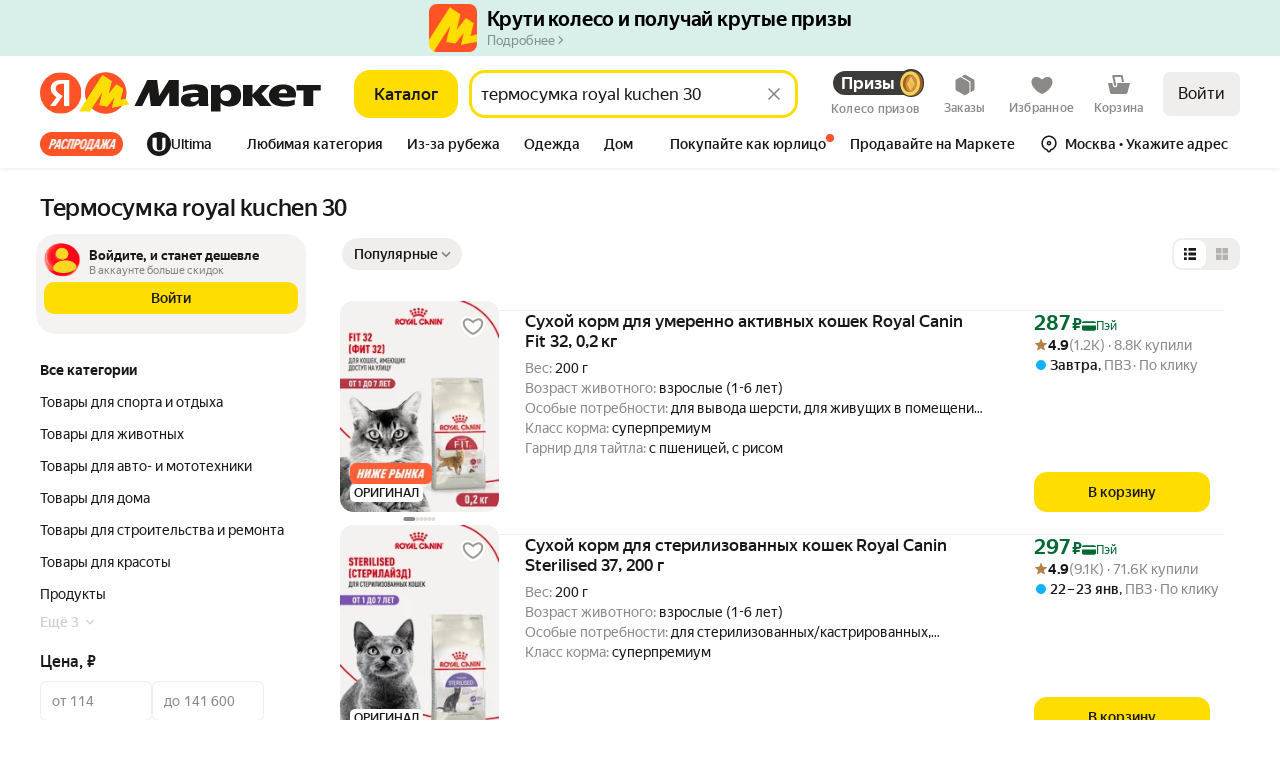

--- FILE ---
content_type: application/javascript; charset=utf-8
request_url: https://yastatic.net/s3/market-b2c-static-production/white-desktop/browser-light/browser-light.browser.wishlist_light_AppDistributionContent~wishlist_light_LoginAgitationContent~wishlist_light_LoginAgita~a7aacd72.d20d21b.js
body_size: 4106
content:
(window.webpackJsonp=window.webpackJsonp||[]).push([[131],{10679:(function(t,n,a){"use strict";a.d(n,"a",(function(){return O}));var r=a(2421),e=a(10712),T=a(2440),i=a(2437),u=a(2438);a(2441);var O=(function(t,n){return void 0===n&&(n=r.n),(Object(e.a)(Object(i.a)(t))+" "+Object(u.a)(Object(T.a)(t))).replace(/\s/g,n)})}),10680:(function(t,n,a){"use strict";a.d(n,"b",(function(){return i})),a.d(n,"e",(function(){return u})),a.d(n,"f",(function(){return O})),a.d(n,"d",(function(){return o})),a.d(n,"a",(function(){return I})),a.d(n,"c",(function(){return p}));var r,e,T={CITY:6,VILLAGE:7,SUBJECT_FEDERATION_DISTRICT:10},i="Россия",u={SAINT_PETERSBURG:2,MOSCOW:213,ROSTOV_ON_DON:39,RUSSIA:225,YEKATERINBURG:54,KAZAN:43,NIZHNII_NOVGOROD:47,CHELYABINSK:56,KRASNODAR:35,NOVOSIBIRSK:65,TASHKENT:10335};(r={})[u.SAINT_PETERSBURG]="Санкт-Петербург",r[u.MOSCOW]="Москва",r[u.ROSTOV_ON_DON]="Ростов-на-Дону",r[u.RUSSIA]="Россия",r[u.YEKATERINBURG]="Екатеринбург",r[u.KAZAN]="Казань",r[u.NIZHNII_NOVGOROD]="Нижний Новгород",r[u.CHELYABINSK]="Челябинск",r[u.KRASNODAR]="Краснодар",r[u.TASHKENT]="Ташкент";var O={Москва:u.MOSCOW,Ростов:u.ROSTOV_ON_DON,Россия:u.RUSSIA},o="regionChangeMethod",I={ru:225,ua:187,by:149,kz:159,uz:171};(e={})[163]="Астана",e[143]="Киев",e[157]="Минск",e[213]="Москва",e[10335]="Ташкент",I.ru,I.ua,I.by,I.kz;var p=[1,2,213,10174,65,54,47,43,56,66,51,39,172,62,50,193,38];T.CITY,T.VILLAGE,T.SUBJECT_FEDERATION_DISTRICT}),10712:(function(t,n,a){"use strict";a.d(n,"a",(function(){return u}));var r=a(2435),e=a(2404),T=(function(t,n){var a=Number(t);return Math.floor(a)!==a&&(a=Math.round(100*a)/100),e.price.formatWithoutRound(a,n)}),i=a(2434),u=(function(t,n,a){var e=Number(t);if(0===e)return"0";if(n===r.a.BYR)return T(e/1e4,",");if(n===r.a.BYN);else if(!0===a)return Object(i.a)(e,",",!0);return T(e,",")})}),2273:(function(t,n,a){"use strict";n.__esModule=!0,n.default=void 0,n.default=(function(t){return t})}),2291:(function(t,n,a){"use strict";a.d(n,"a",(function(){return e})),a.d(n,"b",(function(){return T}));var r,e="ru",T="uz";(r={})[e]=e,r.by=e,r.ua=e,r.kz=e,r[T]=T}),2294:(function(t,n,a){"use strict";a.d(n,"d",(function(){return i})),a.d(n,"e",(function(){return u})),a.d(n,"a",(function(){return O})),a.d(n,"b",(function(){return o})),a.d(n,"c",(function(){return I}));var r,e,T=a(2291),i="ru",u="uz",O=((e={})[T.a]=[i],e[T.b]=[i,u],e);r=new Set,Object.entries(O).forEach((function(t){var n=t[0];t[1].forEach((function(t){r.add(t),t!==n&&r.add(t+"-"+n.toUpperCase())}))})),Array.from(r);var o="lang",I="langPath"}),2421:(function(t,n,a){"use strict";a.d(n,"r",(function(){return r})),a.d(n,"n",(function(){return e})),a.d(n,"s",(function(){return T})),a.d(n,"l",(function(){return i})),a.d(n,"t",(function(){return u})),a.d(n,"k",(function(){return O})),a.d(n,"i",(function(){return o})),a.d(n,"q",(function(){return I})),a.d(n,"f",(function(){return p})),a.d(n,"c",(function(){return c})),a.d(n,"d",(function(){return d})),a.d(n,"b",(function(){return _})),a.d(n,"m",(function(){return s})),a.d(n,"h",(function(){return R})),a.d(n,"o",(function(){return N})),a.d(n,"g",(function(){return P})),a.d(n,"p",(function(){return A})),a.d(n,"j",(function(){return E})),a.d(n,"e",(function(){return l})),a.d(n,"a",(function(){return f}));var r=" ",e="\xa0",T=" ",i="\xa0",u=" ",O=" ",o=" ",I=" ",p=" ",c="—",d="–",_="‐",s="\n",R="—",N="\xae",P="\xab",A="\xbb",E="−",l="\xb7",f="•"}),2434:(function(t,n,a){"use strict";var r=a(2404);n.a=(function(t,n,a){var e=Number(t);return!0===a&&e>=1e6?e>=1e8?r.price.format(Math.round(e/1e6),n)+" млн":(e=Math.round(e/1e5)/10,r.price.formatWithoutRound(e,n)+" млн"):r.price.format(t,n)})}),2435:(function(t,n,a){"use strict";a.d(n,"d",(function(){return T})),a.d(n,"c",(function(){return i})),a.d(n,"e",(function(){return u})),a.d(n,"g",(function(){return O})),a.d(n,"f",(function(){return o})),a.d(n,"b",(function(){return I})),a.d(n,"i",(function(){return p})),a.d(n,"a",(function(){return c})),a.d(n,"h",(function(){return d}));var r=a(2421),e=a(2436),T="от",i="до",u="по",O={VAT_20:"VAT_20",VAT_22:"VAT_22",VAT_0:"VAT_0",NO_VAT:"NO_VAT"},o="Вернуть НДС не"+r.l+"получится",I=e.d,p=e.a,c=e.b,d={value:0,currency:I}}),2436:(function(t,n,a){"use strict";a.d(n,"b",(function(){return T})),a.d(n,"a",(function(){return i})),a.d(n,"d",(function(){return u})),a.d(n,"c",(function(){return O})),a.d(n,"e",(function(){return o}));var r,e=a(10680),T=Object.freeze({RUR:"RUR",BYR:"BYR",BYN:"BYN",KZT:"KZT",UAH:"UAH",RUB:"RUB",UZS:"UZS"}),i=Object.freeze({RUR:"₽",RUB:"₽",BYN:"BYN",BYR:"BYN",UAH:"UAH",KZT:"KZT",TL:"TL",USD:"$",EUR:"€",UZS:"сум"}),u=T.RUR,O=i[u],o=Object.freeze({ru:T.RUR,ua:T.UAH,kz:T.KZT,by:T.BYN});Object.freeze(((r={})[e.a.kz]=T.KZT,r[e.a.by]=T.BYN,r))}),2437:(function(t,n,a){"use strict";a.d(n,"a",(function(){return e}));var r=a(2174),e=(function(t){return Object(r.a)(void 0,["value"],t)})}),2438:(function(t,n,a){"use strict";a.d(n,"a",(function(){return T})),a.d(n,"b",(function(){return i}));var r=a(2435),e=a(2439),T=(function(t){return r.i[t]||t}),i=(function(t){var n=t.currencyCode;return t.currencyName||(n?r.i[n]||n:r.i[e.a.RUR])})}),2439:(function(t,n,a){"use strict";a.d(n,"a",(function(){return r}));var r={RUR:"RUR",BYN:"BYN",KZT:"KZT",BYR:"BYR",RUB:"RUB",UAH:"UAH",TL:"TL",UZS:"UZS"}}),2440:(function(t,n,a){"use strict";a.d(n,"a",(function(){return e}));var r=a(2174),e=(function(t){return Object(r.a)(void 0,["currency"],t)})}),2441:(function(t,n,a){"use strict";a.d(n,"a",(function(){return u}));var r=a(2442),e=a(2290),T=a(2443),i={UZS:r.b,RUR:r.a,RUB:r.a},u=(function(t,n){void 0===n&&(n="RUR");var a=Object(T.a)(n),r=i[n],u=r&&e.c(t,{id:r,fallback:a});return null!=u?u:a})}),2442:(function(t,n,a){"use strict";a.d(n,"a",(function(){return r})),a.d(n,"b",(function(){return e}));var r="common.currency:rub_sign",e="common.currency:uzs"}),2443:(function(t,n,a){"use strict";var r=a(2436);n.a=(function(t){return(void 0===t&&(t="RUR"),r.a[t])?r.a[t]:t})}),9582:(function(t,n,a){"use strict";a.d(n,"j",(function(){return U})),a.d(n,"i",(function(){return C})),a.d(n,"b",(function(){return g})),a.d(n,"a",(function(){return h})),a.d(n,"h",(function(){return G})),a.d(n,"c",(function(){return j})),a.d(n,"d",(function(){return H})),a.d(n,"g",(function(){return Y})),a.d(n,"f",(function(){return K})),a.d(n,"e",(function(){return V}));var r,e,T,i,u,O,o,I,p,c,d,_,s,R=a(1527),N=a.n(R),P=a(3222),A=a(2392),E=a(10547),l=a(2421),f={entity:"perkStatus",isPurchased:!1,isFreeDelivery:!1,cmsDescriptionSemanticId:null,regionId:null,uid:null};N()({},f,{id:"yandex_bank_cashback_empty",type:"YANDEX_BANK_CASHBACK",promoKey:null,maxCashbackTotal:null,cashbackPercentNominal:null,maxOrderTotal:null}),N()({},f,{type:"ALFA_CARD_OWNER",id:"alfa_card_owner_empty"}),N()({},f,{id:"available_favourite_category_perk_empty",type:"AVAILABLE_FAVOURITE_CATEGORIES",availableTags:[]});var S={YANDEX_CASHBACK:"YANDEX_CASHBACK",TRUSTED_USER:"TRUSTED_USER",MARKET_ACTIVE_180:"MARKET_ACTIVE_180",DROP_PROMO_CHURN:"DROP_PROMO_CHURN"};S.YANDEX_CASHBACK;var B=a(10679);E.g.CART,E.g.MF_CART,E.g.MF_CART_INTERNAL,E.g.WISHLIST,E.g.CHECKOUT,E.g.WISHLIST_LIST_PREVIEW,E.g.CONSTRUCTOR,E.g.ECOM_ASSISTANT,E.g.TAXI_TABLET,E.g.GAME_CENTER,E.g.PRODUCT,E.g.PRODUCT_GCI,E.g.PRODUCT_OSKU,E.g.PRODUCT_OSKU_REVIEWS,E.g.PRODUCT_OSKU_QUESTIONS,E.g.PRODUCT_OSKU_QUESTION,E.g.PRODUCT_SKU;var U="Войдите, и станет дешевле",C="В аккаунте больше скидок",M={useAdjustLink:!0,adjustInstallId:"19pljiy7"};N()({},M,{adjustCampaign:"InMarketDist-Touch2App-Zalogin-To-Install"}),N()({},M,{adjustCampaign:"InMarketDist-Touch2App-Zalogin-VS-Install"}),N()({},M,{adjustCampaign:"InMarketDist-Touch2App-Test2025-search"}),N()({},M,{adjustCampaign:"InMarketDist-Touch2App-KM-Photo"}),N()({},M,{adjustCampaign:"InMarketDist-Touch2App-Test2025-km"}),N()({},M,{adjustCampaign:"InMarketDist-Touch2App-Test2025-popup"});var D=((r={}).orderDetails="orderDetails",r.orders="orders",r.thanks="thanks",r),m=N()({},M,{adjustCampaign:"InMarketDist-Touch2App-Spasibka"}),b=N()({},M,{adjustCampaign:"InMarketDist-Touch2App-myorders"}),L=N()({},M,{adjustCampaign:"InMarketDist-Touch2App-Order"});(T={})[D.orderDetails]=L,T[D.orders]=b,T[D.thanks]=m;var g={NOTHING:"nothing",LOGIN:"login",APP_DISTRIBUTION:"appDistribution",THANKS_APP_DISTRIBUTION:"thanksAppDistribution",ORDERS_APP_DISTRIBUTION:"ordersAppDistribution"},h=((i={})[g.LOGIN]={TITLE:{id:P.f,fallback:"Войдите, и станет дешевле"},DESCRIPTION:{id:P.e,fallback:"В аккаунте больше скидок"},BUTTON:{id:A.H,fallback:"Войти"}},i[g.APP_DISTRIBUTION]={TITLE:{id:P.j,fallback:"В приложении "+l.c+" выгодно"},DESCRIPTION:{id:P.h,fallback:"Узнавайте первыми о распродажах\nи снижении цен",preWrap:!0},TITLE_ALTERNATIVE:{id:P.k,fallback:"В приложении "+l.c+" выгоднее"},DESCRIPTION_ALTERNATIVE:{id:P.i,fallback:"Больше скидок, больше акций",preWrap:!0},BUTTON:{id:P.p,fallback:"Перейти"}},i[g.THANKS_APP_DISTRIBUTION]={TITLE:{id:P.n,fallback:"Не потеряйте заказ"},DESCRIPTION:{id:P.l,fallback:"Следите за статусом в приложении",preWrap:!0},DESCRIPTION_SHORT:{id:P.m,fallback:"Следите в приложении",preWrap:!0},BUTTON:{id:P.p,fallback:"Перейти"}},i[g.ORDERS_APP_DISTRIBUTION]={TITLE:{id:P.d,fallback:"Не пропустите доставку"},DESCRIPTION:{id:P.c,fallback:"Включите пуши в приложении",preWrap:!0},BUTTON:{id:P.p,fallback:"Перейти"}},i[g.NOTHING]={TITLE:{id:P.f,fallback:"Войдите, и станет дешевле"},DESCRIPTION:{id:P.e,fallback:"В аккаунте больше скидок"},BUTTON:{id:A.H,fallback:"Войти"}},i);P.a,A.a;var k=((e={})[e.LOGIN_TITLE=0]="LOGIN_TITLE",e[e.LOGIN_DESCRIPTION=1]="LOGIN_DESCRIPTION",e[e.LOGIN_BUTTON=2]="LOGIN_BUTTON",e[e.GO_2_APP_TITLE=3]="GO_2_APP_TITLE",e[e.GO_2_APP_DESCRIPTION=4]="GO_2_APP_DESCRIPTION",e[e.GO_2_APP_TITLE_ALTERNATIVE=5]="GO_2_APP_TITLE_ALTERNATIVE",e[e.GO_2_APP_DESCRIPTION_ALTERNATIVE=6]="GO_2_APP_DESCRIPTION_ALTERNATIVE",e[e.GO_2_APP_BUTTON=7]="GO_2_APP_BUTTON",e);(u={})[g.LOGIN]={TITLE:k.LOGIN_TITLE,DESCRIPTION:k.LOGIN_DESCRIPTION,BUTTON:k.LOGIN_BUTTON},u[g.APP_DISTRIBUTION]={TITLE:k.GO_2_APP_TITLE,DESCRIPTION:k.GO_2_APP_DESCRIPTION,BUTTON:k.GO_2_APP_BUTTON},u[g.THANKS_APP_DISTRIBUTION]={TITLE:k.GO_2_APP_TITLE,DESCRIPTION:k.GO_2_APP_DESCRIPTION,BUTTON:k.GO_2_APP_BUTTON},u[g.ORDERS_APP_DISTRIBUTION]={TITLE:k.GO_2_APP_TITLE,DESCRIPTION:k.GO_2_APP_DESCRIPTION,BUTTON:k.GO_2_APP_BUTTON},(O={})[g.APP_DISTRIBUTION]={TITLE:k.GO_2_APP_TITLE_ALTERNATIVE,DESCRIPTION:k.GO_2_APP_DESCRIPTION_ALTERNATIVE,BUTTON:k.GO_2_APP_BUTTON},O[g.LOGIN]={TITLE:k.LOGIN_TITLE,DESCRIPTION:k.LOGIN_DESCRIPTION,BUTTON:k.LOGIN_BUTTON},O[g.THANKS_APP_DISTRIBUTION]={TITLE:k.GO_2_APP_TITLE,DESCRIPTION:k.GO_2_APP_DESCRIPTION,BUTTON:k.GO_2_APP_BUTTON},O[g.ORDERS_APP_DISTRIBUTION]={TITLE:k.GO_2_APP_TITLE,DESCRIPTION:k.GO_2_APP_DESCRIPTION,BUTTON:k.GO_2_APP_BUTTON},(o={})[k.LOGIN_TITLE]=h[g.LOGIN].TITLE,o[k.LOGIN_DESCRIPTION]=h[g.LOGIN].DESCRIPTION,o[k.LOGIN_BUTTON]=h[g.LOGIN].BUTTON,o[k.GO_2_APP_TITLE]=h[g.APP_DISTRIBUTION].TITLE,o[k.GO_2_APP_DESCRIPTION]=h[g.APP_DISTRIBUTION].DESCRIPTION,o[k.GO_2_APP_TITLE_ALTERNATIVE]=h[g.APP_DISTRIBUTION].TITLE_ALTERNATIVE,o[k.GO_2_APP_DESCRIPTION_ALTERNATIVE]=h[g.APP_DISTRIBUTION].DESCRIPTION_ALTERNATIVE,o[k.GO_2_APP_BUTTON]=h[g.APP_DISTRIBUTION].BUTTON;var G={WOW500:"WOW500",VAM500:"VAM500","500VAM":"500VAM",MOB700:"MOB700",MOB1000:"MOB1000",MOBY700:"MOBY700",MOBY1000:"MOBY1000",NOTHING:"NOTHING"};G.VAM500,G["500VAM"],G.WOW500;var j=[G.MOB700,G.MOB1000,G.MOBY700,G.MOBY1000].join();(I={})[G.WOW500]={whitelist:[S.TRUSTED_USER],blacklist:[S.MARKET_ACTIVE_180]},I[G.VAM500]={whitelist:["PROMO_CHURN_TEST_1193766_500_3000_POPUP",S.TRUSTED_USER],blacklist:[S.DROP_PROMO_CHURN]},I[G["500VAM"]]={whitelist:["PROMO_CHURN_500_2000_POPUP",S.TRUSTED_USER],blacklist:[S.DROP_PROMO_CHURN]};var H=((p={})[G.WOW500]="https://avatars.mds.yandex.net/get-marketcms/1779479/img-23aca38e-9f97-4cf2-8efa-5923c1b8a1a1.png/optimize",p[G.VAM500]="https://avatars.mds.yandex.net/get-marketcms/475644/img-fe0ca82f-ce0e-421a-bc92-fef55103bb2f.png/optimize",p[G["500VAM"]]="https://avatars.mds.yandex.net/get-marketcms/1668019/img-8f674d7f-c0ac-4bb9-9ae7-bf9a41f5a0fb.png/optimize",p[G.MOB700]="",p[G.MOB1000]="",p[G.MOBY700]="",p[G.MOBY1000]="",p[G.NOTHING]="",p);l.r;var Y="Скидка 500"+l.r+"₽ ждёт\nв приложении Маркета",v="Забирайте выгоду на заказ от ",K=((c={})[G.WOW500]=""+v+Object(B.a)({value:1500,currency:"RUB"}),c[G.VAM500]=""+v+Object(B.a)({value:3e3,currency:"RUB"}),c[G["500VAM"]]=""+v+Object(B.a)({value:2e3,currency:"RUB"}),c[G.MOB700]="700"+l.s+"₽",c[G.MOB1000]="1000"+l.s+"₽",c[G.MOBY700]="700"+l.s+"₽",c[G.MOBY1000]="1000"+l.s+"₽",c[G.NOTHING]="",c),y=((d={})[G.MOB700]="/special/promocode-promoMOB700",d[G.MOB1000]="/special/promocode-promoMOB1000",d[G.MOBY700]="/special/promocode-promoMOBY700",d[G.MOBY1000]="/special/promocode-promoMOBY1000",d),V=((_={})[G.MOB700]={POPUP:{TITLE:"Скидка"+l.l+K[G.MOB700]+l.l+"в"+l.l+"приложении",DESCRIPTION:"Действует на первый заказ в приложении\nот"+l.l+"3000"+l.s+"₽ по промокоду "+G.MOB700,HELP_LINK:y[G.MOB700],BUTTON:"Забрать"},SEARCH:{TITLE:""+l.c+K[G.MOB700]+l.l+"в"+l.l+"приложении",DESCRIPTION:"Промокод "+G.MOB700+" на заказ от"+l.l+"3000"+l.s+"₽",DESCRIPTION_SHORT:"Промокод"+l.l+G.MOB700+","+l.l+"заказ"+l.l+"от"+l.l+"3000"+l.s+"₽",HELP_LINK:y[G.MOB700],BUTTON:"Перейти"}},_[G.MOB1000]={POPUP:{TITLE:"Скидка"+l.l+K[G.MOB1000]+l.l+"в"+l.l+"приложении",DESCRIPTION:"Действует на первый заказ в приложении\nот"+l.l+"4000"+l.s+"₽ по промокоду "+G.MOB1000,HELP_LINK:y[G.MOB1000],BUTTON:"Забрать"},SEARCH:{TITLE:""+l.c+K[G.MOB1000]+l.l+"в"+l.l+"приложении",DESCRIPTION:"Промокод "+G.MOB1000+" на заказ от 4000"+l.s+"₽",DESCRIPTION_SHORT:"Промокод"+l.l+G.MOB1000+","+l.l+"заказ"+l.l+"от"+l.l+"4000"+l.s+"₽",HELP_LINK:y[G.MOB1000],BUTTON:"Перейти"}},_[G.MOBY700]={POPUP:{TITLE:"Скидка"+l.l+K[G.MOBY700]+l.l+"в"+l.l+"приложении",DESCRIPTION:"Действует на первый заказ в приложении\nот"+l.l+"3000"+l.s+"₽ по промокоду "+G.MOBY700,HELP_LINK:y[G.MOBY700],BUTTON:"Забрать"},SEARCH:{TITLE:""+l.c+K[G.MOBY700]+l.l+"в"+l.l+"приложении",DESCRIPTION:"Промокод "+G.MOBY700+" на заказ от"+l.l+"3000"+l.s+"₽",DESCRIPTION_SHORT:"Промокод"+l.l+G.MOBY700+","+l.l+"заказ"+l.l+"от"+l.l+"3000"+l.s+"₽",HELP_LINK:y[G.MOBY700],BUTTON:"Перейти"}},_[G.MOBY1000]={POPUP:{TITLE:"Скидка"+l.l+K[G.MOBY1000]+l.l+"в"+l.l+"приложении",DESCRIPTION:"Действует на первый заказ в приложении\nот"+l.l+"4000"+l.s+"₽ по промокоду "+G.MOBY1000,HELP_LINK:y[G.MOBY1000],BUTTON:"Забрать"},SEARCH:{TITLE:""+l.c+K[G.MOBY1000]+l.l+"в"+l.l+"приложении",DESCRIPTION:"Промокод "+G.MOBY1000+" на заказ от 4000"+l.s+"₽",DESCRIPTION_SHORT:"Промокод"+l.l+G.MOBY1000+","+l.l+"заказ"+l.l+"от"+l.l+"4000"+l.s+"₽",HELP_LINK:y[G.MOBY1000],BUTTON:"Перейти"}},_);(s={})[G.WOW500]={POPUP:N()({},M,{adjustCampaign:"InMarketDist-Touch2App-Newbies-PopUp"}),SEARCH:N()({},M,{adjustCampaign:"InMarketDist-Touch2App-Newbies-Search"}),KM:N()({},M,{adjustCampaign:"InMarketDist-Touch2App-Newbies-KM"})},s[G.VAM500]={POPUP:N()({},M,{adjustCampaign:"InMarketDist-Touch2App-Churn1-PopUp"}),SEARCH:N()({},M,{adjustCampaign:"InMarketDist-Touch2App-Churn1-Search"}),KM:N()({},M,{adjustCampaign:"InMarketDist-Touch2App-Churn1-KM"})},s[G["500VAM"]]={POPUP:N()({},M,{adjustCampaign:"InMarketDist-Touch2App-Churn2-PopUp"}),SEARCH:N()({},M,{adjustCampaign:"InMarketDist-Touch2App-Churn2-Search"}),KM:N()({},M,{adjustCampaign:"InMarketDist-Touch2App-Churn2-KM"})},s[G.MOB700]={POPUP:N()({},M,{adjustCampaign:"InMarketDist-Touch2App-popup-promo-700-from-3000-november25",adjRedirectIos:"https://apps.apple.com/us/app/яндекс-маркет-покупки-онлайн/id1369890634?ppid=7f16ecbe-a78a-4b8d-942c-e7c9a4a01bfd",adjRedirectAndroid:"https://play.google.com/store/apps/details?id=ru.beru.android&listing=app_only_promo_minus700"}),SEARCH:N()({},M,{adjustCampaign:"InMarketDist-Touch2App-search-promo-700-from-3000-november25",adjRedirectIos:"https://apps.apple.com/us/app/яндекс-маркет-покупки-онлайн/id1369890634?ppid=7f16ecbe-a78a-4b8d-942c-e7c9a4a01bfd",adjRedirectAndroid:"https://play.google.com/store/apps/details?id=ru.beru.android&listing=app_only_promo_minus700"}),KM:N()({},M,{adjustCampaign:"InMarketDist-Touch2App-km-promo-700-from-2500"})},s[G.MOB1000]={POPUP:N()({},M,{adjustCampaign:"InMarketDist-Touch2App-popup-promo-1000-from-4000-november25",adjRedirectIos:"https://apps.apple.com/us/app/яндекс-маркет-покупки-онлайн/id1369890634?ppid=23f75ed5-58ec-4997-9c27-d215adbda440",adjRedirectAndroid:"https://play.google.com/store/apps/details?id=ru.beru.android&listing=app_only_promo_minus1000"}),SEARCH:N()({},M,{adjustCampaign:"InMarketDist-Touch2App-search-promo-1000-from-4000-november25",adjRedirectIos:"https://apps.apple.com/us/app/яндекс-маркет-покупки-онлайн/id1369890634?ppid=23f75ed5-58ec-4997-9c27-d215adbda440",adjRedirectAndroid:"https://play.google.com/store/apps/details?id=ru.beru.android&listing=app_only_promo_minus1000"}),KM:N()({},M,{adjustCampaign:"InMarketDist-Touch2App-km-promo-1000-from-4000"})},s[G.MOBY700]={POPUP:N()({},M,{adjustCampaign:"InMarketDist-Touch2App-popup-promo-MOBY700",adjRedirectIos:"https://apps.apple.com/us/app/яндекс-маркет-новый-год/id1369890634?ppid=79e097a8-defb-434b-b2ad-8e4a23cd4fee",adjRedirectAndroid:"https://play.google.com/store/apps/details?id=ru.beru.android&listing=apponly_moby700"}),SEARCH:N()({},M,{adjustCampaign:"InMarketDist-Touch2App-search-promo-MOBY700",adjRedirectIos:"https://apps.apple.com/us/app/яндекс-маркет-новый-год/id1369890634?ppid=79e097a8-defb-434b-b2ad-8e4a23cd4fee",adjRedirectAndroid:"https://play.google.com/store/apps/details?id=ru.beru.android&listing=apponly_moby700"}),KM:N()({},M,{adjustCampaign:"InMarketDist-Touch2App-km-promo-700-from-2500"})},s[G.MOBY1000]={POPUP:N()({},M,{adjustCampaign:"InMarketDist-Touch2App-popup-promo-MOBY1000",adjRedirectIos:"https://apps.apple.com/us/app/яндекс-маркет-новый-год/id1369890634?ppid=18f71516-ee6f-4968-b635-16f64e5f95b7",adjRedirectAndroid:"https://play.google.com/store/apps/details?id=ru.beru.android&listing=apponly_moby1000"}),SEARCH:N()({},M,{adjustCampaign:"InMarketDist-Touch2App-search-promo-MOBY1000",adjRedirectIos:"https://apps.apple.com/us/app/яндекс-маркет-новый-год/id1369890634?ppid=18f71516-ee6f-4968-b635-16f64e5f95b7",adjRedirectAndroid:"https://play.google.com/store/apps/details?id=ru.beru.android&listing=apponly_moby1000"}),KM:N()({},M,{adjustCampaign:"InMarketDist-Touch2App-km-promo-1000-from-4000"})}})}]);

--- FILE ---
content_type: image/svg+xml
request_url: https://avatars.mds.yandex.net/get-marketcms/1523779/img-c449a52c-9471-4d52-a39a-8982314fe6ee.svg/orig
body_size: 685
content:
<svg width="56" height="56" viewBox="0 0 56 56" fill="none" xmlns="http://www.w3.org/2000/svg">
<rect width="56" height="56" rx="16" fill="#C8102E"/>
<path fill-rule="evenodd" clip-rule="evenodd" d="M38.0495 5H17.9457C8.46768 5 5 8.46695 5 17.9429V38.057C5 47.5331 8.46768 51 17.9457 51H38.0495C47.5275 51 51 47.5331 51 38.057V17.9429C51.0097 8.46695 47.542 5 38.0495 5Z" fill="#C8102E"/>
<path d="M14.11 28H15.3305V34.0187H14.11V31.5735H11.3543V34.0187H10.1338V28H11.3543V30.4211H14.11V28ZM20.9872 31.4427C20.9872 32.4112 20.5029 32.9438 19.6215 32.9438C18.74 32.9438 18.246 32.4112 18.246 31.3895V28H17.0256V31.4379C17.0256 33.1278 17.9651 34.0962 19.6021 34.0962C21.2391 34.0962 22.2077 33.1278 22.2077 31.3846V28H20.9872V31.4427ZM35.0904 32.1352L33.7246 28H32.7221L31.366 32.14L30.0342 28H28.7362L30.8333 34.0187H31.8455L33.2064 30.0676L34.5722 34.0187H35.5941L37.6912 28H36.4223L35.0904 32.1352ZM39.8754 31.4234H42.0984V30.3339H39.8754V29.104H43.1009V28H38.6743V34.0042H43.2172V32.9196H39.8754V31.4234ZM44.6701 34.0042H45.876V28H44.6701V34.0042ZM24.6196 32.7598L24.0723 34.0091H22.8276L25.4574 28H26.5326L29.1721 34.0091H27.9129L27.3947 32.7646L24.6196 32.7598ZM25.0748 31.6752H26.9104L25.9902 29.5253L25.0748 31.6752Z" fill="white"/>
<path d="M28.0046 20.3446C25.9743 20.3433 24.0274 19.5364 22.5918 18.101C21.1561 16.6656 20.3489 14.7192 20.3477 12.6893H21.4277C21.4277 14.4332 22.1206 16.1057 23.354 17.3389C24.5874 18.5721 26.2603 19.2648 28.0046 19.2648C29.749 19.2648 31.4218 18.5721 32.6553 17.3389C33.8887 16.1057 34.5816 14.4332 34.5816 12.6893H35.6616C35.6603 14.7192 34.8532 16.6656 33.4175 18.101C31.9818 19.5364 30.035 20.3433 28.0046 20.3446Z" fill="white"/>
</svg>
